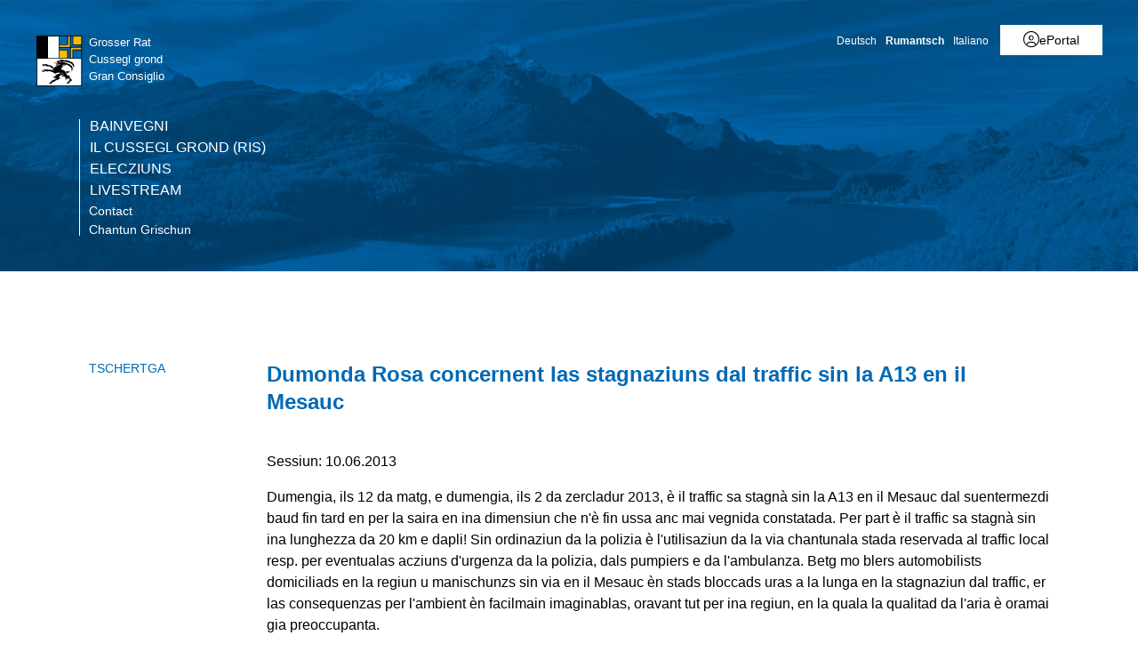

--- FILE ---
content_type: text/html; charset=utf-8
request_url: https://www.gr.ch/RM/instituziuns/parlament/PV/Seiten/20130610Rosa02.aspx?mobilemenu=1
body_size: 601
content:
<div id="ctl00_MobileNavigation" class="root">
	<ul class="multiChild"><li class="item1 category firstchild"><a href="/RM/instituziuns/parlament/home/Seiten/uml.aspx">Bainvegni</a></li><li class="item2 category alternating"><a href="/RM/instituziuns/parlament/ris/Seiten/uml.aspx">Il Cussegl grond (RIS)</a></li><li class="item3 category"><a href="/RM/instituziuns/parlament/wahlen/Seiten/uml.aspx">Elecziuns</a></li><li class="item4 category alternating lastchild"><a href="/RM/instituziuns/parlament/live/Seiten/Language.aspx">Livestream</a><ul class="multiChild"><li class="item1 category firstchild"><a href="/RM/instituziuns/parlament/live/Seiten/channel-A.aspx">tun original</a></li><li class="item2 category alternating"><a href="/RM/instituziuns/parlament/live/Seiten/channel-B.aspx">tudestg</a></li><li class="item3 category lastchild"><a href="/RM/instituziuns/parlament/live/Seiten/channel-C.aspx">talian</a></li></ul></li><li class="meta-navigation"><a class="home" href="https://www.gr.ch/rm">Chantun Grischun</a></li></ul>
</div><!-- 5 Ausgabecache wird nicht verwendet. Grund: Das Zwischenspeichern für "Anonym" Benutzer wird vom Cacheprofil "Deaktiviert" deaktiviert. -->